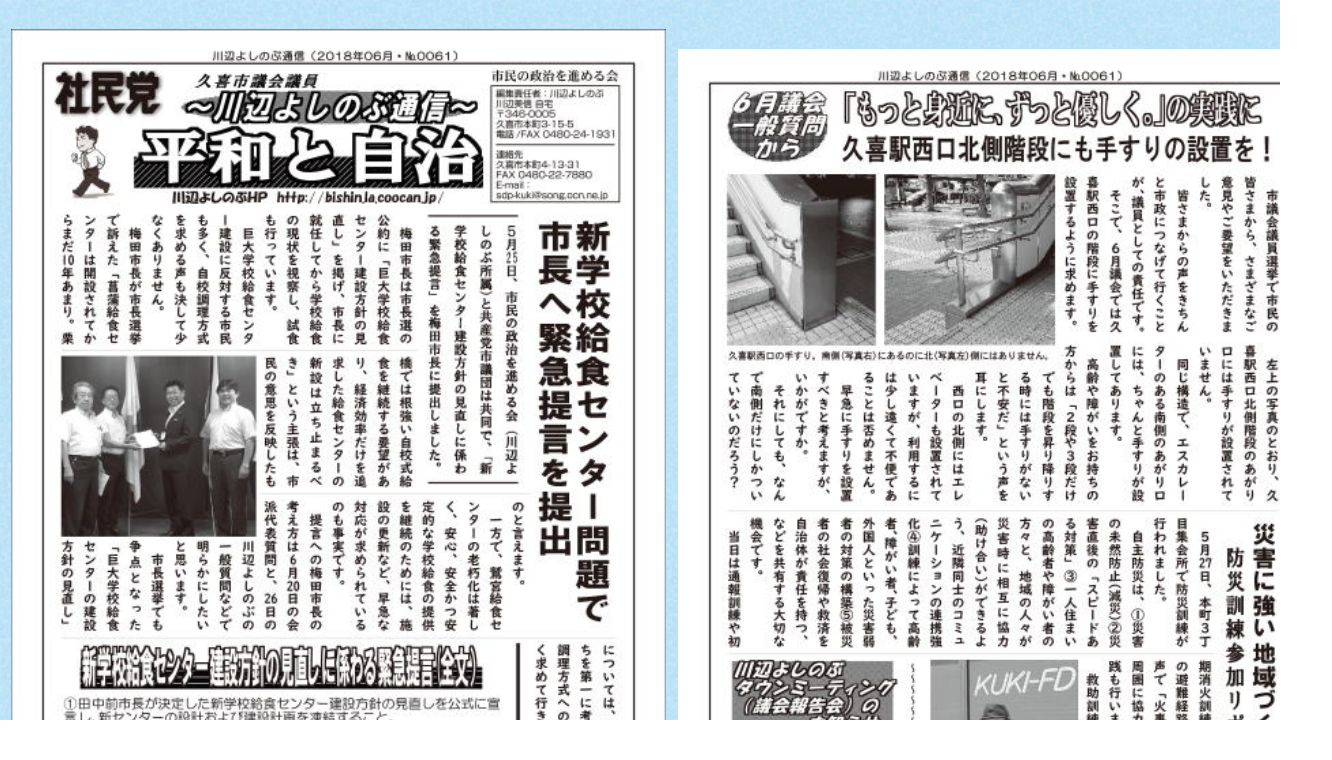

--- FILE ---
content_type: text/html
request_url: http://bishin.la.coocan.jp/heiwa-jichi/heiwa-201806.html
body_size: 1147
content:
<!DOCTYPE html>
<html lang="ja">
<head>
<meta charset="UTF-8">
<meta name="GENERATOR" content="JustSystems Homepage Builder Version 18.0.14.0 for Windows">
<title></title>
</head>
<body background="blue_p8b.gif">

<div align="center">
  <table>
    <tbody>
      <tr>
        <td align="right" width="757" height="987"><img src="heiwa61-201806-0011.jpg" border="0" width="655" height="928">&nbsp;</td>
        <td align="right" width="30" height="987">&nbsp;</td>
        <td align="left" height="987" width="697">&nbsp;<img src="heiwa61-201806-0021.jpg" border="0" width="651" height="925"></td>
      </tr>
    </tbody>
  </table>
</div>
<script type="text/javascript"><!--
var _JustAnalyticsConfig = {
	'siteid': '43217',
	'domain': 'www.ab.auone-net.jp',
	'path': '/~bishin/',
	'filepath': '/~bishin/heiwa-jichi/heiwa-201512.html'
};
// -->
</script><script type="text/javascript" src="http://tracker.kantan-access.com/js/ja.js"></script><noscript><img width="1" height="1" alt="" src="http://tracker.kantan-access.com/jana_tracker/track4ns.gif?sid=43217&t=&p=%2F%7Ebishin%2Fheiwa-jichi%2Fheiwa-201512.html&cs=UTF-8"></noscript></body>
</html>